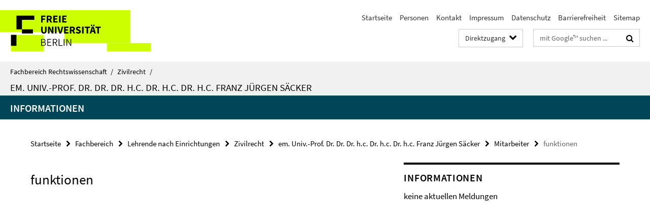

--- FILE ---
content_type: text/html; charset=utf-8
request_url: https://www.jura.fu-berlin.de/schnellzugriff/index.html?comp=direct_access&irq=1
body_size: 1976
content:
<!-- BEGIN Fragment default/25123017/direct-access-panel/13981722/1674052766/?183335:86400 -->
<div class="row"><div class="col-m-6 col-l-3"><div class="services-quick-access-caption">Fachbereich</div><a href="https://www.jura.fu-berlin.de/fachbereich/gremien-beauftragte/dekanat/index.html" title="Dekanat">Dekanat</a><a href="https://www.jura.fu-berlin.de/fachbereich/organisation-service/fbverwaltung/index.html" title="Fachbereichsverwaltung">Fachbereichsverwaltung</a><a href="https://www.jura.fu-berlin.de/fachbereich/organisation-service/medienservice/index.html" title="Medienservice">Medienservice</a><a href="https://www.jura.fu-berlin.de/fachbereich/organisation-service/sit/index.html" title="IT-Service">IT-Service</a><a href="https://www.jura.fu-berlin.de/fachbereich/gremien-beauftragte/index.html" title="Gremien / Kommissionen / Beauftragte">Gremien / Kommissionen / Beauftragte</a><a href="https://www.jura.fu-berlin.de/fachbereich/foerdervereine_alumni/index.html" title="Fördervereine / Alumni">Fördervereine / Alumni</a><a href="https://www.jura.fu-berlin.de/fachbereich/stellenanzeiger/index.html" title="Stellenanzeiger">Stellenanzeiger</a><a href="https://www.jura.fu-berlin.de/bibliothek/Allgemeine_Informationen/Defibrillator/index.html" title="Erste Hilfe - Defibrillator (AED)">Erste Hilfe - Defibrillator (AED)</a><a href="https://www.jura.fu-berlin.de/bibliothek/Allgemeine_Informationen/Schliessfaecher/index.html" title="Garderobenschließfächer">Garderobenschließfächer</a><a href="https://www.jura.fu-berlin.de/bibliothek/Lesesaele_Ausleihe/Familienraum/index.html" target="_blank" title="Wickelmöglichkeit - Studieren mit Kind">Wickelmöglichkeit - Studieren mit Kind</a></div><div class="col-m-6 col-l-3"><div class="services-quick-access-caption">Studium und Lehre</div><a href="https://www.jura.fu-berlin.de/studium/lehrplan/aktueller_lehrplan/index.html" title="Lehrplan">Lehrplan</a><a href="https://www.jura.fu-berlin.de/studium/unirep/index.html" title="Uni-Rep">Uni-Rep</a><a href="https://www.jura.fu-berlin.de/studium/tutorienprogramm/index.html" title="Tutorienprogramm">Tutorienprogramm</a><a href="https://lms.fu-berlin.de/" target="_blank" title="Blackboard">Blackboard</a><a href="http://www.ecampus.fu-berlin.de" target="_blank" title="Campus Management (ECampus)">Campus Management (ECampus)</a><a href="http://www.berlin.de/sen/justiz/ausbildung/gjpa/" target="_blank" title="GJPA">GJPA</a><a href="https://www.jura.fu-berlin.de/studium/mentoring/index.html" title="Mentoring-Programm">Mentoring-Programm</a><a href="https://www.jura.fu-berlin.de/studium/lehrplan/aktueller_lehrplan/index.html" title="Belegungsplan Hörsäle Seminarräume">Belegungsplan Hörsäle Seminarräume</a><a href="http://www.fu-berlin.de/studium/studienorganisation/termine/index.html" target="_blank" title="Akademischer Kalender">Akademischer Kalender</a></div><div class="clearfix visible-m"></div><div class="col-m-6 col-l-3"><div class="services-quick-access-caption">Forschung / International</div><a href="https://www.jura.fu-berlin.de/forschung/projekte_institutionen/index.html" title="Kooperationen">Kooperationen</a><a href="https://www.jura.fu-berlin.de/forschung/promotion_habilitation/index.html" title="Promotion">Promotion</a><a href="https://www.jura.fu-berlin.de/forschung/promotion_habilitation/index.html" title="Habilitation">Habilitation</a><a href="https://www.jura.fu-berlin.de/fachbereich/organisation-service/studienbuero/mitarbeiter/baerenfeldt_alexandra/index.html" title="Internationales Büro">Internationales Büro</a><a href="http://www.jura.fu-berlin.de/international/studierendenaustausch/outgoings/partnerunis/index.html" title="Partneruniversitäten">Partneruniversitäten</a><a href="https://www.jura.fu-berlin.de/studium/masterstudiengaenge/mbl-fu/index.html" title="MBL -  Master of Business, Competition and Regulatory Law">MBL -  Master of Business, Competition and Regulatory Law</a><a href="http://www.jura.fu-berlin.de/international/studierendenaustausch/outgoings/zeitpunkt/index.html" title="Studienverlauf mit Auslandsstudium">Studienverlauf mit Auslandsstudium</a><a href="https://www.jura.fu-berlin.de/international/studierendenaustausch/outgoings/anerkennung/index.html" title="Anerkennung im Ausland erbrachter Studienleistungen">Anerkennung im Ausland erbrachter Studienleistungen</a><a href="http://www.jura.fu-berlin.de/international/studierendenaustausch/incomings/kalender/index.html" title="Akademischer Kalender für internationale Studierende">Akademischer Kalender für internationale Studierende</a><a href="http://www.jura.fu-berlin.de/international/studierendenaustausch/incomings/kurse/index.html" title="Kurse für ausländische Studierende">Kurse für ausländische Studierende</a></div><div class="col-m-6 col-l-3"><div class="services-quick-access-caption">Bibliothek</div><a href="https://www.jura.fu-berlin.de/bibliothek/Allgemeine_Informationen/Oeffnungszeiten/index.html" title="Öffnungszeiten und Schließzeiten">Öffnungszeiten und Schließzeiten</a><a href="https://www.jura.fu-berlin.de/bibliothek/Allgemeine_Informationen/Anfahrt1/index.html" title="Anfahrt">Anfahrt</a><a href="https://www.jura.fu-berlin.de/bibliothek/Allgemeine_Informationen/index.html" title="Kontakt / Hinweise zur Barrierefreiheit">Kontakt / Hinweise zur Barrierefreiheit</a><a href="https://www.jura.fu-berlin.de/bibliothek/Lesesaele_Ausleihe/Literaturstandorte/index.html" title="Übersichtspläne und Literaturstandorte">Übersichtspläne und Literaturstandorte</a><a href="https://www.jura.fu-berlin.de/en/bibliothek/Lesesaele_Ausleihe/Ausleihe/Praesenzbibliothek.html" title="Präsenznutzung in den Lesesälen">Präsenznutzung in den Lesesälen</a><a href="https://www.jura.fu-berlin.de/bibliothek/Lesesaele_Ausleihe/Ausleihe/index.html" title="Ausleihe">Ausleihe</a><a href="https://www.jura.fu-berlin.de/bibliothek/Lesesaele_Ausleihe/Ausleihe/Lehrbuchsammlung.html" title="Lehrbuchsammlung für Studierende">Lehrbuchsammlung für Studierende</a><a href="https://www.jura.fu-berlin.de/bibliothek/Lesesaele_Ausleihe/Gruppenraeume/index.html" title="Gruppenraumarbeitsplätze">Gruppenraumarbeitsplätze</a><a href="https://www.jura.fu-berlin.de/bibliothek/Lesesaele_Ausleihe/Familienraum/index.html" title="Bibliotheksnutzung mit Kind">Bibliotheksnutzung mit Kind</a><a href="https://www.jura.fu-berlin.de/bibliothek/Allgemeine_Informationen/dokumente/formulare/index.html" title="Formulare">Formulare</a><a href="https://www.jura.fu-berlin.de/bibliothek/Allgemeine_Informationen/Kontoverbindung/index.html" title="Kontoverbindungen und Kassenautomaten">Kontoverbindungen und Kassenautomaten</a><a href="https://www.jura.fu-berlin.de/bibliothek/Allgemeine_Informationen/Veranstaltungstechnik/index.html" title="Geräteverleih Veranstaltungstechnik">Geräteverleih Veranstaltungstechnik</a><a href="https://www.jura.fu-berlin.de/bibliothek/Allgemeine_Informationen/mitarbeiter/index.html" title="Mitarbeiter der Bibliothek (alphabetisch)">Mitarbeiter der Bibliothek (alphabetisch)</a><a href="https://www.jura.fu-berlin.de/bibliothek/Allgemeine_Informationen/Arbeitsbereiche_der_Bibliothek.html" title="Mitarbeiter der Bibliothek (nach Arbeitsbereichen)">Mitarbeiter der Bibliothek (nach Arbeitsbereichen)</a><a href="https://www.fu-berlin.de/sites/ub/standorte/" target="_blank" title="Bibliotheken der Freien Universität Berlin">Bibliotheken der Freien Universität Berlin</a><a href="https://www.jura.fu-berlin.de/bibliothek/Allgemeine_Informationen/FoerdernSpenden/index.html" title="Bibliothek fördern  • Geld spenden">Bibliothek fördern  • Geld spenden</a></div></div><!-- END Fragment default/25123017/direct-access-panel/13981722/1674052766/?183335:86400 -->


--- FILE ---
content_type: text/html; charset=utf-8
request_url: https://www.jura.fu-berlin.de/fachbereich/einrichtungen/zivilrecht/emeriti/saeckerf/index.html?comp=navbar&irq=1&pm=0
body_size: 625
content:
<!-- BEGIN Fragment default/25123017/navbar-wrapper/12949468/1743408755/?184834:1800 -->
<!-- BEGIN Fragment default/25123017/navbar/dbaa9cf9e04c8b84530c0be36f4e188829b4795d/?181834:86400 -->
<nav class="main-nav-container no-print nocontent" style="display: none;"><div class="container main-nav-container-inner"><div class="main-nav-scroll-buttons" style="display:none"><div id="main-nav-btn-scroll-left" role="button"><div class="fa fa-angle-left"></div></div><div id="main-nav-btn-scroll-right" role="button"><div class="fa fa-angle-right"></div></div></div><div class="main-nav-toggle"><span class="main-nav-toggle-text">Menü</span><span class="main-nav-toggle-icon"><span class="line"></span><span class="line"></span><span class="line"></span></span></div><ul class="main-nav level-1" id="fub-main-nav"><li class="main-nav-item level-1" data-index="0" data-menu-item-path="/fachbereich/einrichtungen/zivilrecht/emeriti/saeckerf/informationen" data-menu-shortened="0" id="main-nav-item-informationen"><a class="main-nav-item-link level-1" href="/fachbereich/einrichtungen/zivilrecht/emeriti/saeckerf/informationen/index.html">Informationen</a></li></ul></div><div class="main-nav-flyout-global"><div class="container"></div><button id="main-nav-btn-flyout-close" type="button"><div id="main-nav-btn-flyout-close-container"><i class="fa fa-angle-up"></i></div></button></div></nav><script type="text/javascript">$(document).ready(function () { Luise.Navigation.init(); });</script><!-- END Fragment default/25123017/navbar/dbaa9cf9e04c8b84530c0be36f4e188829b4795d/?181834:86400 -->
<!-- END Fragment default/25123017/navbar-wrapper/12949468/1743408755/?184834:1800 -->


--- FILE ---
content_type: text/html; charset=utf-8
request_url: https://www.jura.fu-berlin.de/fachbereich/einrichtungen/zivilrecht/emeriti/saeckerf/informationen/index.html?irq=1&page=1
body_size: 196
content:
<!-- BEGIN Fragment default/25123017/news-box-wrapper/1/12949494/1441210827/?182027:113 -->
<!-- BEGIN Fragment default/25123017/news-box/1/ee9553de98a746fcefbcfe88f0da4ebc17c8836f/?191834:3600 -->
<p>keine aktuellen Meldungen</p><!-- END Fragment default/25123017/news-box/1/ee9553de98a746fcefbcfe88f0da4ebc17c8836f/?191834:3600 -->
<!-- END Fragment default/25123017/news-box-wrapper/1/12949494/1441210827/?182027:113 -->
